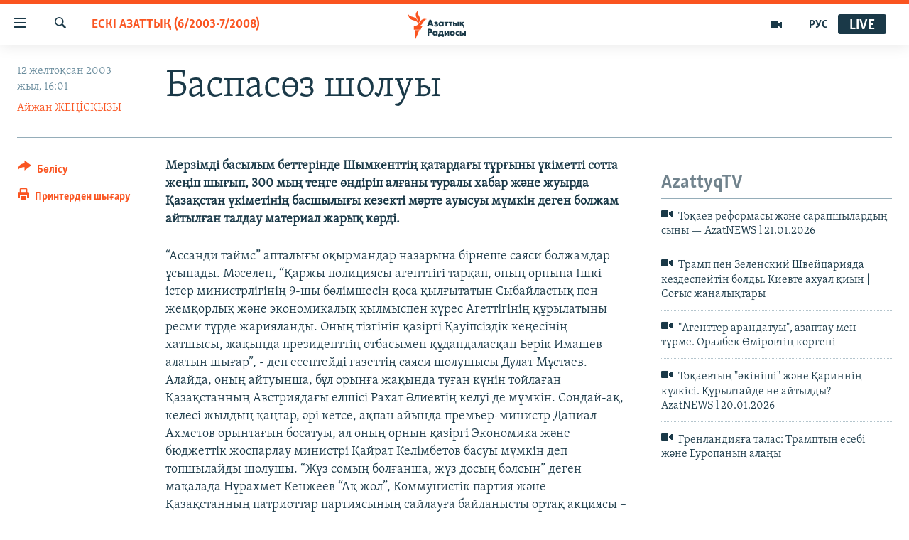

--- FILE ---
content_type: text/html; charset=utf-8
request_url: https://www.azattyq.org/a/1150476.html
body_size: 15777
content:

<!DOCTYPE html>
<html lang="kk" dir="ltr" class="no-js">
<head>
        <link rel="stylesheet" href="/Content/responsive/RFE/kk-KZ/RFE-kk-KZ.css?&amp;av=0.0.0.0&amp;cb=370">
<script src="https://tags.azattyq.org/rferl-pangea/prod/utag.sync.js"></script><script type='text/javascript' src='https://www.youtube.com/iframe_api' async></script>            <link rel="manifest" href="/manifest.json">
    <script type="text/javascript">
        //a general 'js' detection, must be on top level in <head>, due to CSS performance
        document.documentElement.className = "js";
        var cacheBuster = "370";
        var appBaseUrl = "/";
        var imgEnhancerBreakpoints = [0, 144, 256, 408, 650, 1023, 1597];
        var isLoggingEnabled = false;
        var isPreviewPage = false;
        var isLivePreviewPage = false;

        if (!isPreviewPage) {
            window.RFE = window.RFE || {};
            window.RFE.cacheEnabledByParam = window.location.href.indexOf('nocache=1') === -1;

            const url = new URL(window.location.href);
            const params = new URLSearchParams(url.search);

            // Remove the 'nocache' parameter
            params.delete('nocache');

            // Update the URL without the 'nocache' parameter
            url.search = params.toString();
            window.history.replaceState(null, '', url.toString());
        } else {
            window.addEventListener('load', function() {
                const links = window.document.links;
                for (let i = 0; i < links.length; i++) {
                    links[i].href = '#';
                    links[i].target = '_self';
                }
             })
        }

var pwaEnabled = true;        var swCacheDisabled;
    </script>
    <meta charset="utf-8" />

            <title>&#x411;&#x430;&#x441;&#x43F;&#x430;&#x441;&#x4E9;&#x437; &#x448;&#x43E;&#x43B;&#x443;&#x44B;</title>
            <meta name="description" content="&#x41C;&#x435;&#x440;&#x437;&#x456;&#x43C;&#x434;&#x456; &#x431;&#x430;&#x441;&#x44B;&#x43B;&#x44B;&#x43C; &#x431;&#x435;&#x442;&#x442;&#x435;&#x440;&#x456;&#x43D;&#x434;&#x435; &#x428;&#x44B;&#x43C;&#x43A;&#x435;&#x43D;&#x442;&#x442;&#x456;&#x4A3; &#x49B;&#x430;&#x442;&#x430;&#x440;&#x434;&#x430;&#x493;&#x44B; &#x442;&#x4B1;&#x440;&#x493;&#x44B;&#x43D;&#x44B; &#x4AF;&#x43A;&#x456;&#x43C;&#x435;&#x442;&#x442;&#x456; &#x441;&#x43E;&#x442;&#x442;&#x430; &#x436;&#x435;&#x4A3;&#x456;&#x43F; &#x448;&#x44B;&#x493;&#x44B;&#x43F;, 300 &#x43C;&#x44B;&#x4A3; &#x442;&#x435;&#x4A3;&#x433;&#x435; &#x4E9;&#x43D;&#x434;&#x456;&#x440;&#x456;&#x43F; &#x430;&#x43B;&#x493;&#x430;&#x43D;&#x44B; &#x442;&#x443;&#x440;&#x430;&#x43B;&#x44B; &#x445;&#x430;&#x431;&#x430;&#x440; &#x436;&#x4D9;&#x43D;&#x435; &#x436;&#x443;&#x44B;&#x440;&#x434;&#x430; &#x49A;&#x430;&#x437;&#x430;&#x49B;&#x441;&#x442;&#x430;&#x43D; &#x4AF;&#x43A;&#x456;&#x43C;&#x435;&#x442;&#x456;&#x43D;&#x456;&#x4A3; &#x431;&#x430;&#x441;&#x448;&#x44B;&#x43B;&#x44B;&#x493;&#x44B; &#x43A;&#x435;&#x437;&#x435;&#x43A;&#x442;&#x456; &#x43C;&#x4D9;&#x440;&#x442;&#x435; &#x430;&#x443;&#x44B;&#x441;&#x443;&#x44B; &#x43C;&#x4AF;&#x43C;&#x43A;&#x456;&#x43D; &#x434;&#x435;&#x433;&#x435;&#x43D; &#x431;&#x43E;&#x43B;&#x436;&#x430;&#x43C; &#x430;&#x439;&#x442;&#x44B;&#x43B;&#x493;&#x430;&#x43D; &#x442;&#x430;&#x43B;&#x434;&#x430;&#x443; &#x43C;&#x430;&#x442;&#x435;&#x440;&#x438;&#x430;&#x43B; &#x436;&#x430;&#x440;&#x44B;&#x49B; &#x43A;&#x4E9;&#x440;&#x434;&#x456;." />
                <meta name="keywords" content="ЖАЛПЫ АРХИВ, САЯСАТ, ЭКОНОМИКА, ӘЛЕУМЕТ, БАСПАСӨЗ ШОЛУЫ, ЕСКІ АЗАТТЫҚ (6/2003-7/2008), АДАМ ҚҰҚЫҚТАРЫ" />
    <meta name="viewport" content="width=device-width, initial-scale=1.0" />


    <meta http-equiv="X-UA-Compatible" content="IE=edge" />

<meta name="robots" content="max-image-preview:large"><meta property="fb:pages" content="205061959567731" /><meta name="yandex-verification" content="b4983b94636388c5" />

        <link href="https://www.azattyq.org/a/1150476.html" rel="canonical" />

        <meta name="apple-mobile-web-app-title" content="&#x410;&#x437;&#x430;&#x442; &#x415;&#x443;&#x440;&#x43E;&#x43F;&#x430; / &#x410;&#x437;&#x430;&#x442;&#x442;&#x44B;&#x49B; &#x440;&#x430;&#x434;&#x438;&#x43E;&#x441;&#x44B;" />
        <meta name="apple-mobile-web-app-status-bar-style" content="black" />
            <meta name="apple-itunes-app" content="app-id=475986784, app-argument=//1150476.ltr" />
<meta content="&#x411;&#x430;&#x441;&#x43F;&#x430;&#x441;&#x4E9;&#x437; &#x448;&#x43E;&#x43B;&#x443;&#x44B;" property="og:title"></meta>
<meta content="&#x41C;&#x435;&#x440;&#x437;&#x456;&#x43C;&#x434;&#x456; &#x431;&#x430;&#x441;&#x44B;&#x43B;&#x44B;&#x43C; &#x431;&#x435;&#x442;&#x442;&#x435;&#x440;&#x456;&#x43D;&#x434;&#x435; &#x428;&#x44B;&#x43C;&#x43A;&#x435;&#x43D;&#x442;&#x442;&#x456;&#x4A3; &#x49B;&#x430;&#x442;&#x430;&#x440;&#x434;&#x430;&#x493;&#x44B; &#x442;&#x4B1;&#x440;&#x493;&#x44B;&#x43D;&#x44B; &#x4AF;&#x43A;&#x456;&#x43C;&#x435;&#x442;&#x442;&#x456; &#x441;&#x43E;&#x442;&#x442;&#x430; &#x436;&#x435;&#x4A3;&#x456;&#x43F; &#x448;&#x44B;&#x493;&#x44B;&#x43F;, 300 &#x43C;&#x44B;&#x4A3; &#x442;&#x435;&#x4A3;&#x433;&#x435; &#x4E9;&#x43D;&#x434;&#x456;&#x440;&#x456;&#x43F; &#x430;&#x43B;&#x493;&#x430;&#x43D;&#x44B; &#x442;&#x443;&#x440;&#x430;&#x43B;&#x44B; &#x445;&#x430;&#x431;&#x430;&#x440; &#x436;&#x4D9;&#x43D;&#x435; &#x436;&#x443;&#x44B;&#x440;&#x434;&#x430; &#x49A;&#x430;&#x437;&#x430;&#x49B;&#x441;&#x442;&#x430;&#x43D; &#x4AF;&#x43A;&#x456;&#x43C;&#x435;&#x442;&#x456;&#x43D;&#x456;&#x4A3; &#x431;&#x430;&#x441;&#x448;&#x44B;&#x43B;&#x44B;&#x493;&#x44B; &#x43A;&#x435;&#x437;&#x435;&#x43A;&#x442;&#x456; &#x43C;&#x4D9;&#x440;&#x442;&#x435; &#x430;&#x443;&#x44B;&#x441;&#x443;&#x44B; &#x43C;&#x4AF;&#x43C;&#x43A;&#x456;&#x43D; &#x434;&#x435;&#x433;&#x435;&#x43D; &#x431;&#x43E;&#x43B;&#x436;&#x430;&#x43C; &#x430;&#x439;&#x442;&#x44B;&#x43B;&#x493;&#x430;&#x43D; &#x442;&#x430;&#x43B;&#x434;&#x430;&#x443; &#x43C;&#x430;&#x442;&#x435;&#x440;&#x438;&#x430;&#x43B; &#x436;&#x430;&#x440;&#x44B;&#x49B; &#x43A;&#x4E9;&#x440;&#x434;&#x456;." property="og:description"></meta>
<meta content="article" property="og:type"></meta>
<meta content="https://www.azattyq.org/a/1150476.html" property="og:url"></meta>
<meta content="&#x410;&#x437;&#x430;&#x442;&#x442;&#x44B;&#x49B; &#x440;&#x430;&#x434;&#x438;&#x43E;&#x441;&#x44B;" property="og:site_name"></meta>
<meta content="https://www.facebook.com/azattyq" property="article:publisher"></meta>
<meta content="https://www.azattyq.org/Content/responsive/RFE/kk-KZ/img/top_logo_news.png" property="og:image"></meta>
<meta content="1200" property="og:image:width"></meta>
<meta content="675" property="og:image:height"></meta>
<meta content="site logo" property="og:image:alt"></meta>
<meta content="203773769750398" property="fb:app_id"></meta>
<meta content="&#x410;&#x439;&#x436;&#x430;&#x43D; &#x416;&#x415;&#x4A2;&#x130;&#x421;&#x49A;&#x42B;&#x417;&#x42B;" name="Author"></meta>
<meta content="summary_large_image" name="twitter:card"></meta>
<meta content="@AzattyqRadiosy" name="twitter:site"></meta>
<meta content="https://www.azattyq.org/Content/responsive/RFE/kk-KZ/img/top_logo_news.png" name="twitter:image"></meta>
<meta content="&#x411;&#x430;&#x441;&#x43F;&#x430;&#x441;&#x4E9;&#x437; &#x448;&#x43E;&#x43B;&#x443;&#x44B;" name="twitter:title"></meta>
<meta content="&#x41C;&#x435;&#x440;&#x437;&#x456;&#x43C;&#x434;&#x456; &#x431;&#x430;&#x441;&#x44B;&#x43B;&#x44B;&#x43C; &#x431;&#x435;&#x442;&#x442;&#x435;&#x440;&#x456;&#x43D;&#x434;&#x435; &#x428;&#x44B;&#x43C;&#x43A;&#x435;&#x43D;&#x442;&#x442;&#x456;&#x4A3; &#x49B;&#x430;&#x442;&#x430;&#x440;&#x434;&#x430;&#x493;&#x44B; &#x442;&#x4B1;&#x440;&#x493;&#x44B;&#x43D;&#x44B; &#x4AF;&#x43A;&#x456;&#x43C;&#x435;&#x442;&#x442;&#x456; &#x441;&#x43E;&#x442;&#x442;&#x430; &#x436;&#x435;&#x4A3;&#x456;&#x43F; &#x448;&#x44B;&#x493;&#x44B;&#x43F;, 300 &#x43C;&#x44B;&#x4A3; &#x442;&#x435;&#x4A3;&#x433;&#x435; &#x4E9;&#x43D;&#x434;&#x456;&#x440;&#x456;&#x43F; &#x430;&#x43B;&#x493;&#x430;&#x43D;&#x44B; &#x442;&#x443;&#x440;&#x430;&#x43B;&#x44B; &#x445;&#x430;&#x431;&#x430;&#x440; &#x436;&#x4D9;&#x43D;&#x435; &#x436;&#x443;&#x44B;&#x440;&#x434;&#x430; &#x49A;&#x430;&#x437;&#x430;&#x49B;&#x441;&#x442;&#x430;&#x43D; &#x4AF;&#x43A;&#x456;&#x43C;&#x435;&#x442;&#x456;&#x43D;&#x456;&#x4A3; &#x431;&#x430;&#x441;&#x448;&#x44B;&#x43B;&#x44B;&#x493;&#x44B; &#x43A;&#x435;&#x437;&#x435;&#x43A;&#x442;&#x456; &#x43C;&#x4D9;&#x440;&#x442;&#x435; &#x430;&#x443;&#x44B;&#x441;&#x443;&#x44B; &#x43C;&#x4AF;&#x43C;&#x43A;&#x456;&#x43D; &#x434;&#x435;&#x433;&#x435;&#x43D; &#x431;&#x43E;&#x43B;&#x436;&#x430;&#x43C; &#x430;&#x439;&#x442;&#x44B;&#x43B;&#x493;&#x430;&#x43D; &#x442;&#x430;&#x43B;&#x434;&#x430;&#x443; &#x43C;&#x430;&#x442;&#x435;&#x440;&#x438;&#x430;&#x43B; &#x436;&#x430;&#x440;&#x44B;&#x49B; &#x43A;&#x4E9;&#x440;&#x434;&#x456;." name="twitter:description"></meta>
                    <link rel="amphtml" href="https://www.azattyq.org/amp/1150476.html" />
<script type="application/ld+json">{"articleSection":"ЕСКІ АЗАТТЫҚ (6/2003-7/2008)","isAccessibleForFree":true,"headline":"Баспасөз шолуы","inLanguage":"kk-KZ","keywords":"ЖАЛПЫ АРХИВ, САЯСАТ, ЭКОНОМИКА, ӘЛЕУМЕТ, БАСПАСӨЗ ШОЛУЫ, ЕСКІ АЗАТТЫҚ (6/2003-7/2008), АДАМ ҚҰҚЫҚТАРЫ","author":{"@type":"Person","url":"https://www.azattyq.org/author/айжан-жеңİсқызы/yyupt","description":"","image":{"@type":"ImageObject"},"name":"Айжан ЖЕҢİСҚЫЗЫ"},"datePublished":"2003-12-12 11:01:00Z","dateModified":"2011-04-05 11:53:15Z","publisher":{"logo":{"width":512,"height":220,"@type":"ImageObject","url":"https://www.azattyq.org/Content/responsive/RFE/kk-KZ/img/logo.png"},"@type":"NewsMediaOrganization","url":"https://www.azattyq.org","sameAs":["https://facebook.com/azattyq","https://twitter.com/AzattyqRadiosy","https://www.youtube.com/user/AzattyqRadio","https://www.instagram.com/azattyq/","https://t.me/azattyq"],"name":"Азат Еуропа / Азаттық Радиосы","alternateName":""},"@context":"https://schema.org","@type":"NewsArticle","mainEntityOfPage":"https://www.azattyq.org/a/1150476.html","url":"https://www.azattyq.org/a/1150476.html","description":"Мерзімді басылым беттерінде Шымкенттің қатардағы тұрғыны үкіметті сотта жеңіп шығып, 300 мың теңге өндіріп алғаны туралы хабар және жуырда Қазақстан үкіметінің басшылығы кезекті мәрте ауысуы мүмкін деген болжам айтылған талдау материал жарық көрді.","image":{"width":1080,"height":608,"@type":"ImageObject","url":"https://gdb.rferl.org/00000000-0000-0000-0000-000000000000_w1080_h608.gif"},"name":"Баспасөз шолуы"}</script>
    <script src="/Scripts/responsive/infographics.bundle.min.js?&amp;av=0.0.0.0&amp;cb=370"></script>
        <script src="/Scripts/responsive/dollardom.min.js?&amp;av=0.0.0.0&amp;cb=370"></script>
        <script src="/Scripts/responsive/modules/commons.js?&amp;av=0.0.0.0&amp;cb=370"></script>
        <script src="/Scripts/responsive/modules/app_code.js?&amp;av=0.0.0.0&amp;cb=370"></script>

        <link rel="icon" type="image/svg+xml" href="/Content/responsive/RFE/img/webApp/favicon.svg" />
        <link rel="alternate icon" href="/Content/responsive/RFE/img/webApp/favicon.ico" />
            <link rel="mask-icon" color="#ea6903" href="/Content/responsive/RFE/img/webApp/favicon_safari.svg" />
        <link rel="apple-touch-icon" sizes="152x152" href="/Content/responsive/RFE/img/webApp/ico-152x152.png" />
        <link rel="apple-touch-icon" sizes="144x144" href="/Content/responsive/RFE/img/webApp/ico-144x144.png" />
        <link rel="apple-touch-icon" sizes="114x114" href="/Content/responsive/RFE/img/webApp/ico-114x114.png" />
        <link rel="apple-touch-icon" sizes="72x72" href="/Content/responsive/RFE/img/webApp/ico-72x72.png" />
        <link rel="apple-touch-icon-precomposed" href="/Content/responsive/RFE/img/webApp/ico-57x57.png" />
        <link rel="icon" sizes="192x192" href="/Content/responsive/RFE/img/webApp/ico-192x192.png" />
        <link rel="icon" sizes="128x128" href="/Content/responsive/RFE/img/webApp/ico-128x128.png" />
        <meta name="msapplication-TileColor" content="#ffffff" />
        <meta name="msapplication-TileImage" content="/Content/responsive/RFE/img/webApp/ico-144x144.png" />
                <link rel="preload" href="/Content/responsive/fonts/Skolar-Lt_Cyrl_v2.4.woff" type="font/woff" as="font" crossorigin="anonymous" />
    <link rel="alternate" type="application/rss+xml" title="RFE/RL - Top Stories [RSS]" href="/api/" />
    <link rel="sitemap" type="application/rss+xml" href="/sitemap.xml" />
    
    



</head>
<body class=" nav-no-loaded cc_theme pg-article print-lay-article js-category-to-nav nojs-images ">
        <script type="text/javascript" >
            var analyticsData = {url:"https://www.azattyq.org/a/1150476.html",property_id:"417",article_uid:"1150476",page_title:"Баспасөз шолуы",page_type:"article",content_type:"article",subcontent_type:"article",last_modified:"2011-04-05 11:53:15Z",pub_datetime:"2003-12-12 11:01:00Z",pub_year:"2003",pub_month:"12",pub_day:"12",pub_hour:"11",pub_weekday:"Friday",section:"ескі азаттық (6/2003-7/2008)",english_section:"old_azattyq",byline:"Айжан ЖЕҢİСҚЫЗЫ",categories:"archive,kz-politics,kz-economics,kz-society,kz-press_reviews,old_azattyq,human_rights",domain:"www.azattyq.org",language:"Kazakh",language_service:"RFERL Kazakh",platform:"web",copied:"no",copied_article:"",copied_title:"",runs_js:"Yes",cms_release:"8.44.0.0.370",enviro_type:"prod",slug:"",entity:"RFE",short_language_service:"KAZ",platform_short:"W",page_name:"Баспасөз шолуы"};
        </script>
<noscript><iframe src="https://www.googletagmanager.com/ns.html?id=GTM-WXZBPZ" height="0" width="0" style="display:none;visibility:hidden"></iframe></noscript>        <script type="text/javascript" data-cookiecategory="analytics">
            var gtmEventObject = Object.assign({}, analyticsData, {event: 'page_meta_ready'});window.dataLayer = window.dataLayer || [];window.dataLayer.push(gtmEventObject);
            if (top.location === self.location) { //if not inside of an IFrame
                 var renderGtm = "true";
                 if (renderGtm === "true") {
            (function(w,d,s,l,i){w[l]=w[l]||[];w[l].push({'gtm.start':new Date().getTime(),event:'gtm.js'});var f=d.getElementsByTagName(s)[0],j=d.createElement(s),dl=l!='dataLayer'?'&l='+l:'';j.async=true;j.src='//www.googletagmanager.com/gtm.js?id='+i+dl;f.parentNode.insertBefore(j,f);})(window,document,'script','dataLayer','GTM-WXZBPZ');
                 }
            }
        </script>
        <!--Analytics tag js version start-->
            <script type="text/javascript" data-cookiecategory="analytics">
                var utag_data = Object.assign({}, analyticsData, {});
if(typeof(TealiumTagFrom)==='function' && typeof(TealiumTagSearchKeyword)==='function') {
var utag_from=TealiumTagFrom();var utag_searchKeyword=TealiumTagSearchKeyword();
if(utag_searchKeyword!=null && utag_searchKeyword!=='' && utag_data["search_keyword"]==null) utag_data["search_keyword"]=utag_searchKeyword;if(utag_from!=null && utag_from!=='') utag_data["from"]=TealiumTagFrom();}
                if(window.top!== window.self&&utag_data.page_type==="snippet"){utag_data.page_type = 'iframe';}
                try{if(window.top!==window.self&&window.self.location.hostname===window.top.location.hostname){utag_data.platform = 'self-embed';utag_data.platform_short = 'se';}}catch(e){if(window.top!==window.self&&window.self.location.search.includes("platformType=self-embed")){utag_data.platform = 'cross-promo';utag_data.platform_short = 'cp';}}
                (function(a,b,c,d){    a="https://tags.azattyq.org/rferl-pangea/prod/utag.js";    b=document;c="script";d=b.createElement(c);d.src=a;d.type="text/java"+c;d.async=true;    a=b.getElementsByTagName(c)[0];a.parentNode.insertBefore(d,a);    })();
            </script>
        <!--Analytics tag js version end-->
<!-- Analytics tag management NoScript -->
<noscript>
<img style="position: absolute; border: none;" src="https://ssc.azattyq.org/b/ss/bbgprod,bbgentityrferl/1/G.4--NS/1649010107?pageName=rfe%3akaz%3aw%3aarticle%3a%d0%91%d0%b0%d1%81%d0%bf%d0%b0%d1%81%d3%a9%d0%b7%20%d1%88%d0%be%d0%bb%d1%83%d1%8b&amp;c6=%d0%91%d0%b0%d1%81%d0%bf%d0%b0%d1%81%d3%a9%d0%b7%20%d1%88%d0%be%d0%bb%d1%83%d1%8b&amp;v36=8.44.0.0.370&amp;v6=D=c6&amp;g=https%3a%2f%2fwww.azattyq.org%2fa%2f1150476.html&amp;c1=D=g&amp;v1=D=g&amp;events=event1,event52&amp;c16=rferl%20kazakh&amp;v16=D=c16&amp;c5=old_azattyq&amp;v5=D=c5&amp;ch=%d0%95%d0%a1%d0%9a%d0%86%20%d0%90%d0%97%d0%90%d0%a2%d0%a2%d0%ab%d2%9a%20%286%2f2003-7%2f2008%29&amp;c15=kazakh&amp;v15=D=c15&amp;c4=article&amp;v4=D=c4&amp;c14=1150476&amp;v14=D=c14&amp;v20=no&amp;c17=web&amp;v17=D=c17&amp;mcorgid=518abc7455e462b97f000101%40adobeorg&amp;server=www.azattyq.org&amp;pageType=D=c4&amp;ns=bbg&amp;v29=D=server&amp;v25=rfe&amp;v30=417&amp;v105=D=User-Agent " alt="analytics" width="1" height="1" /></noscript>
<!-- End of Analytics tag management NoScript -->


        <!--*** Accessibility links - For ScreenReaders only ***-->
        <section>
            <div class="sr-only">
                <h2>Accessibility links</h2>
                <ul>
                    <li><a href="#content" data-disable-smooth-scroll="1">Skip to main content</a></li>
                    <li><a href="#navigation" data-disable-smooth-scroll="1">Skip to main Navigation</a></li>
                    <li><a href="#txtHeaderSearch" data-disable-smooth-scroll="1">Skip to Search</a></li>
                </ul>
            </div>
        </section>
    




<div dir="ltr">
    <div id="page">
            <aside>

<div class="c-lightbox overlay-modal">
    <div class="c-lightbox__intro">
        <h2 class="c-lightbox__intro-title"></h2>
        <button class="btn btn--rounded c-lightbox__btn c-lightbox__intro-next" title="&#x41A;&#x435;&#x43B;&#x435;&#x441;&#x456;">
            <span class="ico ico--rounded ico-chevron-forward"></span>
            <span class="sr-only">&#x41A;&#x435;&#x43B;&#x435;&#x441;&#x456;</span>
        </button>
    </div>
    <div class="c-lightbox__nav">
        <button class="btn btn--rounded c-lightbox__btn c-lightbox__btn--close" title="&#x416;&#x430;&#x431;&#x443;">
            <span class="ico ico--rounded ico-close"></span>
            <span class="sr-only">&#x416;&#x430;&#x431;&#x443;</span>
        </button>
        <button class="btn btn--rounded c-lightbox__btn c-lightbox__btn--prev" title="&#x411;&#x4B1;&#x493;&#x430;&#x43D; &#x434;&#x435;&#x439;&#x456;&#x43D;&#x433;&#x456;">
            <span class="ico ico--rounded ico-chevron-backward"></span>
            <span class="sr-only">&#x411;&#x4B1;&#x493;&#x430;&#x43D; &#x434;&#x435;&#x439;&#x456;&#x43D;&#x433;&#x456;</span>
        </button>
        <button class="btn btn--rounded c-lightbox__btn c-lightbox__btn--next" title="&#x41A;&#x435;&#x43B;&#x435;&#x441;&#x456;">
            <span class="ico ico--rounded ico-chevron-forward"></span>
            <span class="sr-only">&#x41A;&#x435;&#x43B;&#x435;&#x441;&#x456;</span>
        </button>
    </div>
    <div class="c-lightbox__content-wrap">
        <figure class="c-lightbox__content">
            <span class="c-spinner c-spinner--lightbox">
                <img src="/Content/responsive/img/player-spinner.png"
                     alt="please wait"
                     title="please wait" />
            </span>
            <div class="c-lightbox__img">
                <div class="thumb">
                    <img src="" alt="" />
                </div>
            </div>
            <figcaption>
                <div class="c-lightbox__info c-lightbox__info--foot">
                    <span class="c-lightbox__counter"></span>
                    <span class="caption c-lightbox__caption"></span>
                </div>
            </figcaption>
        </figure>
    </div>
    <div class="hidden">
        <div class="content-advisory__box content-advisory__box--lightbox">
            <span class="content-advisory__box-text">&#x415;&#x441;&#x43A;&#x435;&#x440;&#x442;&#x443;! &#x421;&#x443;&#x440;&#x435;&#x442;&#x442;&#x435;&#x440;&#x434;&#x435; &#x49B;&#x430;&#x43D; &#x436;&#x4D9;&#x43D;&#x435; &#x431;&#x430;&#x441;&#x49B;&#x430; &#x434;&#x430; &#x437;&#x43E;&#x440;&#x43B;&#x44B;&#x49B; &#x431;&#x435;&#x43B;&#x433;&#x456;&#x43B;&#x435;&#x440;&#x456; &#x431;&#x430;&#x440;.</span>
            <button class="btn btn--transparent content-advisory__box-btn m-t-md" value="text" type="button">
                <span class="btn__text">
                    &#x41A;&#x4E9;&#x440;&#x443;
                </span>
            </button>
        </div>
    </div>
</div>

<div class="print-dialogue">
    <div class="container">
        <h3 class="print-dialogue__title section-head">&#x411;&#x430;&#x441;&#x44B;&#x43F; &#x448;&#x44B;&#x493;&#x430;&#x440;&#x443;</h3>
        <div class="print-dialogue__opts">
            <ul class="print-dialogue__opt-group">
                <li class="form__group form__group--checkbox">
                    <input class="form__check " id="checkboxImages" name="checkboxImages" type="checkbox" checked="checked" />
                    <label for="checkboxImages" class="form__label m-t-md">&#x421;&#x443;&#x440;&#x435;&#x442;&#x442;&#x435;&#x440;&#x43C;&#x435;&#x43D;</label>
                </li>
                <li class="form__group form__group--checkbox">
                    <input class="form__check " id="checkboxMultimedia" name="checkboxMultimedia" type="checkbox" checked="checked" />
                    <label for="checkboxMultimedia" class="form__label m-t-md">&#x41C;&#x443;&#x43B;&#x44C;&#x442;&#x438;&#x43C;&#x435;&#x434;&#x438;&#x430;</label>
                </li>
            </ul>
            <ul class="print-dialogue__opt-group">
                <li class="form__group form__group--checkbox">
                    <input class="form__check " id="checkboxEmbedded" name="checkboxEmbedded" type="checkbox" checked="checked" />
                    <label for="checkboxEmbedded" class="form__label m-t-md">&#x42D;&#x43C;&#x431;&#x435;&#x434;-&#x43A;&#x43E;&#x434;&#x44B; &#x431;&#x430;&#x440; &#x43A;&#x43E;&#x43D;&#x442;&#x435;&#x43D;&#x442;</label>
                </li>
                <li class="hidden">
                    <input class="form__check " id="checkboxComments" name="checkboxComments" type="checkbox" />
                    <label for="checkboxComments" class="form__label m-t-md">&#x41F;&#x456;&#x43A;&#x456;&#x440;&#x43B;&#x435;&#x440;</label>
                </li>
            </ul>
        </div>
        <div class="print-dialogue__buttons">
            <button class="btn  btn--secondary close-button" type="button" title="&#x411;&#x43E;&#x43B;&#x434;&#x44B;&#x440;&#x43C;&#x430;&#x443;">
                <span class="btn__text ">&#x411;&#x43E;&#x43B;&#x434;&#x44B;&#x440;&#x43C;&#x430;&#x443;</span>
            </button>
            <button class="btn  btn-cust-print m-l-sm" type="button" title="&#x41F;&#x440;&#x438;&#x43D;&#x442;&#x435;&#x440;&#x434;&#x435;&#x43D; &#x448;&#x44B;&#x493;&#x430;&#x440;&#x443;">
                <span class="btn__text ">&#x41F;&#x440;&#x438;&#x43D;&#x442;&#x435;&#x440;&#x434;&#x435;&#x43D; &#x448;&#x44B;&#x493;&#x430;&#x440;&#x443;</span>
            </button>
        </div>
    </div>
</div>                
<div class="ctc-message pos-fix">
    <div class="ctc-message__inner">&#x421;&#x456;&#x43B;&#x442;&#x435;&#x43C;&#x435; &#x43A;&#x4E9;&#x448;&#x456;&#x440;&#x456;&#x43B;&#x434;&#x456;</div>
</div>
            </aside>

<div class="hdr-20 hdr-20--big">
    <div class="hdr-20__inner">
        <div class="hdr-20__max pos-rel">
            <div class="hdr-20__side hdr-20__side--primary d-flex">
                <label data-for="main-menu-ctrl" data-switcher-trigger="true" data-switch-target="main-menu-ctrl" class="burger hdr-trigger pos-rel trans-trigger" data-trans-evt="click" data-trans-id="menu">
                    <span class="ico ico-close hdr-trigger__ico hdr-trigger__ico--close burger__ico burger__ico--close"></span>
                    <span class="ico ico-menu hdr-trigger__ico hdr-trigger__ico--open burger__ico burger__ico--open"></span>
                </label>
                <div class="menu-pnl pos-fix trans-target" data-switch-target="main-menu-ctrl" data-trans-id="menu">
                    <div class="menu-pnl__inner">
                        <nav class="main-nav menu-pnl__item menu-pnl__item--first">
                            <ul class="main-nav__list accordeon" data-analytics-tales="false" data-promo-name="link" data-location-name="nav,secnav">
                                

        <li class="main-nav__item">
            <a class="main-nav__item-name main-nav__item-name--link" href="/z/330" title="&#x416;&#x430;&#x4A3;&#x430;&#x43B;&#x44B;&#x49B;&#x442;&#x430;&#x440;" data-item-name="news" >&#x416;&#x430;&#x4A3;&#x430;&#x43B;&#x44B;&#x49B;&#x442;&#x430;&#x440;</a>
        </li>

        <li class="main-nav__item">
            <a class="main-nav__item-name main-nav__item-name--link" href="/p/7018.html" title="&#x421;&#x430;&#x44F;&#x441;&#x430;&#x442;" data-item-name="politics" >&#x421;&#x430;&#x44F;&#x441;&#x430;&#x442;</a>
        </li>

        <li class="main-nav__item">
            <a class="main-nav__item-name main-nav__item-name--link" href="/p/7019.html" title="AzattyqTV" data-item-name="azattyqtv" >AzattyqTV</a>
        </li>

        <li class="main-nav__item">
            <a class="main-nav__item-name main-nav__item-name--link" href="/p/8433.html" title="&#x49A;&#x430;&#x4A3;&#x442;&#x430;&#x440; &#x43E;&#x49B;&#x438;&#x493;&#x430;&#x441;&#x44B;" data-item-name="kazakgstan-unrest" >&#x49A;&#x430;&#x4A3;&#x442;&#x430;&#x440; &#x43E;&#x49B;&#x438;&#x493;&#x430;&#x441;&#x44B;</a>
        </li>

        <li class="main-nav__item">
            <a class="main-nav__item-name main-nav__item-name--link" href="/p/7009.html" title="&#x410;&#x434;&#x430;&#x43C; &#x49B;&#x4B1;&#x49B;&#x44B;&#x49B;&#x442;&#x430;&#x440;&#x44B;" data-item-name="human-rights" >&#x410;&#x434;&#x430;&#x43C; &#x49B;&#x4B1;&#x49B;&#x44B;&#x49B;&#x442;&#x430;&#x440;&#x44B;</a>
        </li>

        <li class="main-nav__item">
            <a class="main-nav__item-name main-nav__item-name--link" href="/p/7028.html" title="&#x4D8;&#x43B;&#x435;&#x443;&#x43C;&#x435;&#x442;" data-item-name="society" >&#x4D8;&#x43B;&#x435;&#x443;&#x43C;&#x435;&#x442;</a>
        </li>

        <li class="main-nav__item">
            <a class="main-nav__item-name main-nav__item-name--link" href="/p/7020.html" title="&#x4D8;&#x43B;&#x435;&#x43C;" data-item-name="world-news" >&#x4D8;&#x43B;&#x435;&#x43C;</a>
        </li>

        <li class="main-nav__item">
            <a class="main-nav__item-name main-nav__item-name--link" href="/p/7262.html" title="&#x410;&#x440;&#x43D;&#x430;&#x439;&#x44B; &#x436;&#x43E;&#x431;&#x430;&#x43B;&#x430;&#x440;" data-item-name="special-projects" >&#x410;&#x440;&#x43D;&#x430;&#x439;&#x44B; &#x436;&#x43E;&#x431;&#x430;&#x43B;&#x430;&#x440;</a>
        </li>



                            </ul>
                        </nav>
                        

<div class="menu-pnl__item">
        <a href="https://rus.azattyq.org" class="menu-pnl__item-link" alt="&#x420;&#x443;&#x441;&#x441;&#x43A;&#x438;&#x439;">&#x420;&#x443;&#x441;&#x441;&#x43A;&#x438;&#x439;</a>
</div>


                        
                            <div class="menu-pnl__item menu-pnl__item--social">
                                    <h5 class="menu-pnl__sub-head">&#x416;&#x430;&#x437;&#x44B;&#x43B;&#x44B;&#x4A3;&#x44B;&#x437;</h5>

        <a href="https://facebook.com/azattyq" title="Facebook &#x43F;&#x430;&#x440;&#x430;&#x493;&#x44B;&#x43C;&#x44B;&#x437;" data-analytics-text="follow_on_facebook" class="btn btn--rounded btn--social-inverted menu-pnl__btn js-social-btn btn-facebook"  target="_blank" rel="noopener">
            <span class="ico ico-facebook-alt ico--rounded"></span>
        </a>


        <a href="https://www.youtube.com/user/AzattyqRadio" title="YouTube &#x43F;&#x430;&#x440;&#x430;&#x493;&#x44B;&#x43C;&#x44B;&#x437;" data-analytics-text="follow_on_youtube" class="btn btn--rounded btn--social-inverted menu-pnl__btn js-social-btn btn-youtube"  target="_blank" rel="noopener">
            <span class="ico ico-youtube ico--rounded"></span>
        </a>


        <a href="https://twitter.com/AzattyqRadiosy" title="Twitter &#x43F;&#x430;&#x440;&#x430;&#x493;&#x44B;&#x43C;&#x44B;&#x437;" data-analytics-text="follow_on_twitter" class="btn btn--rounded btn--social-inverted menu-pnl__btn js-social-btn btn-twitter"  target="_blank" rel="noopener">
            <span class="ico ico-twitter ico--rounded"></span>
        </a>


        <a href="https://www.instagram.com/azattyq/" title="Instagram &#x43F;&#x430;&#x440;&#x430;&#x493;&#x44B;&#x43C;&#x44B;&#x437;" data-analytics-text="follow_on_instagram" class="btn btn--rounded btn--social-inverted menu-pnl__btn js-social-btn btn-instagram"  target="_blank" rel="noopener">
            <span class="ico ico-instagram ico--rounded"></span>
        </a>


        <a href="https://t.me/azattyq" title="Follow us on Telegram" data-analytics-text="follow_on_telegram" class="btn btn--rounded btn--social-inverted menu-pnl__btn js-social-btn btn-telegram"  target="_blank" rel="noopener">
            <span class="ico ico-telegram ico--rounded"></span>
        </a>

                            </div>
                            <div class="menu-pnl__item">
                                <a href="/navigation/allsites" class="menu-pnl__item-link">
                                    <span class="ico ico-languages "></span>
                                    &#x411;&#x430;&#x441;&#x49B;&#x430; &#x442;&#x456;&#x43B;&#x434;&#x435;&#x440;&#x434;&#x435;
                                </a>
                            </div>
                    </div>
                </div>
                <label data-for="top-search-ctrl" data-switcher-trigger="true" data-switch-target="top-search-ctrl" class="top-srch-trigger hdr-trigger">
                    <span class="ico ico-close hdr-trigger__ico hdr-trigger__ico--close top-srch-trigger__ico top-srch-trigger__ico--close"></span>
                    <span class="ico ico-search hdr-trigger__ico hdr-trigger__ico--open top-srch-trigger__ico top-srch-trigger__ico--open"></span>
                </label>
                <div class="srch-top srch-top--in-header" data-switch-target="top-search-ctrl">
                    <div class="container">
                        
<form action="/s" class="srch-top__form srch-top__form--in-header" id="form-topSearchHeader" method="get" role="search">    <label for="txtHeaderSearch" class="sr-only">&#x130;&#x437;&#x434;&#x435;&#x443;</label>
    <input type="text" id="txtHeaderSearch" name="k" placeholder="...&#x456;&#x437;&#x434;&#x435;&#x443;" accesskey="s" value="" class="srch-top__input analyticstag-event" onkeydown="if (event.keyCode === 13) { FireAnalyticsTagEventOnSearch('search', $dom.get('#txtHeaderSearch')[0].value) }" />
    <button title="&#x130;&#x437;&#x434;&#x435;&#x443;" type="submit" class="btn btn--top-srch analyticstag-event" onclick="FireAnalyticsTagEventOnSearch('search', $dom.get('#txtHeaderSearch')[0].value) ">
        <span class="ico ico-search"></span>
    </button>
</form>
                    </div>
                </div>
                <a href="/" class="main-logo-link">
                    <img src="/Content/responsive/RFE/kk-KZ/img/logo-compact.svg" class="main-logo main-logo--comp" alt="site logo">
                        <img src="/Content/responsive/RFE/kk-KZ/img/logo.svg" class="main-logo main-logo--big" alt="site logo">
                </a>
            </div>
            <div class="hdr-20__side hdr-20__side--secondary d-flex">
                

    <a href="https://rus.azattyq.org" title="&#x420;&#x423;&#x421;" class="hdr-20__secondary-item hdr-20__secondary-item--lang" data-item-name="satellite">
        
&#x420;&#x423;&#x421;
    </a>

    <a href="/p/7019.html" title="AzattyqTV" class="hdr-20__secondary-item" data-item-name="video">
        
    <span class="ico ico-video hdr-20__secondary-icon"></span>

    </a>

    <a href="/s" title="&#x130;&#x437;&#x434;&#x435;&#x443;" class="hdr-20__secondary-item hdr-20__secondary-item--search" data-item-name="search">
        
    <span class="ico ico-search hdr-20__secondary-icon hdr-20__secondary-icon--search"></span>

    </a>



                

<div class="hdr-20__secondary-item live-b-drop">
    <div class="live-b-drop__off">
        <a href="/live" class="live-b-drop__link" title="Live" data-item-name="live">
            <span class="badge badge--live-btn badge--live-btn-off">
                Live
            </span>
        </a>
    </div>
    <div class="live-b-drop__on hidden">
        <label data-for="live-ctrl" data-switcher-trigger="true" data-switch-target="live-ctrl" class="live-b-drop__label pos-rel">
            <span class="badge badge--live badge--live-btn">
                Live
            </span>
            <span class="ico ico-close live-b-drop__label-ico live-b-drop__label-ico--close"></span>
        </label>
        <div class="live-b-drop__panel" id="targetLivePanelDiv" data-switch-target="live-ctrl"></div>
    </div>
</div>


                <div class="srch-bottom">
                    
<form action="/s" class="srch-bottom__form d-flex" id="form-bottomSearch" method="get" role="search">    <label for="txtSearch" class="sr-only">&#x130;&#x437;&#x434;&#x435;&#x443;</label>
    <input type="search" id="txtSearch" name="k" placeholder="...&#x456;&#x437;&#x434;&#x435;&#x443;" accesskey="s" value="" class="srch-bottom__input analyticstag-event" onkeydown="if (event.keyCode === 13) { FireAnalyticsTagEventOnSearch('search', $dom.get('#txtSearch')[0].value) }" />
    <button title="&#x130;&#x437;&#x434;&#x435;&#x443;" type="submit" class="btn btn--bottom-srch analyticstag-event" onclick="FireAnalyticsTagEventOnSearch('search', $dom.get('#txtSearch')[0].value) ">
        <span class="ico ico-search"></span>
    </button>
</form>
                </div>
            </div>
            <img src="/Content/responsive/RFE/kk-KZ/img/logo-print.gif" class="logo-print" alt="site logo">
            <img src="/Content/responsive/RFE/kk-KZ/img/logo-print_color.png" class="logo-print logo-print--color" alt="site logo">
        </div>
    </div>
</div>
    <script>
        if (document.body.className.indexOf('pg-home') > -1) {
            var nav2In = document.querySelector('.hdr-20__inner');
            var nav2Sec = document.querySelector('.hdr-20__side--secondary');
            var secStyle = window.getComputedStyle(nav2Sec);
            if (nav2In && window.pageYOffset < 150 && secStyle['position'] !== 'fixed') {
                nav2In.classList.add('hdr-20__inner--big')
            }
        }
    </script>



<div class="c-hlights c-hlights--breaking c-hlights--no-item" data-hlight-display="mobile,desktop">
    <div class="c-hlights__wrap container p-0">
        <div class="c-hlights__nav">
            <a role="button" href="#" title="&#x411;&#x4B1;&#x493;&#x430;&#x43D; &#x434;&#x435;&#x439;&#x456;&#x43D;&#x433;&#x456;">
                <span class="ico ico-chevron-backward m-0"></span>
                <span class="sr-only">&#x411;&#x4B1;&#x493;&#x430;&#x43D; &#x434;&#x435;&#x439;&#x456;&#x43D;&#x433;&#x456;</span>
            </a>
            <a role="button" href="#" title="&#x41A;&#x435;&#x43B;&#x435;&#x441;&#x456;">
                <span class="ico ico-chevron-forward m-0"></span>
                <span class="sr-only">&#x41A;&#x435;&#x43B;&#x435;&#x441;&#x456;</span>
            </a>
        </div>
        <span class="c-hlights__label">
            <span class="">&#x428;&#x4B1;&#x493;&#x44B;&#x43B; &#x445;&#x430;&#x431;&#x430;&#x440;:</span>
            <span class="switcher-trigger">
                <label data-for="more-less-1" data-switcher-trigger="true" class="switcher-trigger__label switcher-trigger__label--more p-b-0" title="&#x422;&#x4AF;&#x433;&#x435;&#x43B; &#x43E;&#x49B;&#x44B;&#x4A3;&#x44B;&#x437;">
                    <span class="ico ico-chevron-down"></span>
                </label>
                <label data-for="more-less-1" data-switcher-trigger="true" class="switcher-trigger__label switcher-trigger__label--less p-b-0" title="&#x49A;&#x44B;&#x441;&#x49B;&#x430;&#x440;&#x442;&#x443;">
                    <span class="ico ico-chevron-up"></span>
                </label>
            </span>
        </span>
        <ul class="c-hlights__items switcher-target" data-switch-target="more-less-1">
            
        </ul>
    </div>
</div>


        <div id="content">
            

    <main class="container">

    <div class="hdr-container">
        <div class="row">
            <div class="col-category col-xs-12 col-md-2 pull-left">


<div class="category js-category">
<a class="" href="/z/3743">&#x415;&#x421;&#x41A;&#x406; &#x410;&#x417;&#x410;&#x422;&#x422;&#x42B;&#x49A; (6/2003-7/2008)</a></div></div>
<div class="col-title col-xs-12 col-md-10 pull-right">

    <h1 class="title pg-title">
        &#x411;&#x430;&#x441;&#x43F;&#x430;&#x441;&#x4E9;&#x437; &#x448;&#x43E;&#x43B;&#x443;&#x44B;
    </h1>
</div>
<div class="col-publishing-details col-xs-12 col-sm-12 col-md-2 pull-left">

<div class="publishing-details ">
        <div class="published">
            <span class="date" >
                    <time pubdate="pubdate" datetime="2003-12-12T16:01:00&#x2B;05:00">
                        12 &#x436;&#x435;&#x43B;&#x442;&#x43E;&#x49B;&#x441;&#x430;&#x43D; 2003 &#x436;&#x44B;&#x43B;, 16:01
                    </time>
            </span>
        </div>
            <div class="links">
                <ul class="links__list links__list--column">
                        <li class="links__item">
            <a class="links__item-link" href="/author/&#x430;&#x439;&#x436;&#x430;&#x43D;-&#x436;&#x435;&#x4A3;&#x130;&#x441;&#x49B;&#x44B;&#x437;&#x44B;/yyupt"  title="&#x410;&#x439;&#x436;&#x430;&#x43D; &#x416;&#x415;&#x4A2;&#x130;&#x421;&#x49A;&#x42B;&#x417;&#x42B;">&#x410;&#x439;&#x436;&#x430;&#x43D; &#x416;&#x415;&#x4A2;&#x130;&#x421;&#x49A;&#x42B;&#x417;&#x42B;</a>                        </li>
                </ul>
            </div>
</div>

</div>
<div class="col-lg-12 separator">

<div class="separator">
    <hr class="title-line" />
</div></div>

        </div>
    </div>

<div class="body-container">
    <div class="row">
            <div class="col-xs-12 col-md-2 pull-left article-share">
                
    <div class="share--box">
                <div class="sticky-share-container" style="display:none">
                    <div class="container">
                        <a href="https://www.azattyq.org" id="logo-sticky-share">&nbsp;</a>
                        <div class="pg-title pg-title--sticky-share">
                            &#x411;&#x430;&#x441;&#x43F;&#x430;&#x441;&#x4E9;&#x437; &#x448;&#x43E;&#x43B;&#x443;&#x44B;
                        </div>
                        <div class="sticked-nav-actions">
                            <!--This part is for sticky navigation display-->
                            <p class="buttons link-content-sharing p-0 ">
                                <button class="btn btn--link btn-content-sharing p-t-0 " id="btnContentSharing" value="text" role="Button" type="" title="&#x411;&#x430;&#x441;&#x49B;&#x430; &#x431;&#x4E9;&#x43B;&#x456;&#x441;&#x443; &#x436;&#x43E;&#x43B;&#x434;&#x430;&#x440;&#x44B;&#x43D; &#x43A;&#x4E9;&#x440;&#x456;&#x4A3;&#x456;&#x437;">
                                    <span class="ico ico-share ico--l"></span>
                                    <span class="btn__text ">
                                        &#x411;&#x4E9;&#x43B;&#x456;&#x441;&#x443;
                                    </span>
                                </button>
                            </p>
                            <aside class="content-sharing js-content-sharing js-content-sharing--apply-sticky  content-sharing--sticky" role="complementary" 
                                   data-share-url="https://www.azattyq.org/a/1150476.html" data-share-title="&#x411;&#x430;&#x441;&#x43F;&#x430;&#x441;&#x4E9;&#x437; &#x448;&#x43E;&#x43B;&#x443;&#x44B;" data-share-text="&#x41C;&#x435;&#x440;&#x437;&#x456;&#x43C;&#x434;&#x456; &#x431;&#x430;&#x441;&#x44B;&#x43B;&#x44B;&#x43C; &#x431;&#x435;&#x442;&#x442;&#x435;&#x440;&#x456;&#x43D;&#x434;&#x435; &#x428;&#x44B;&#x43C;&#x43A;&#x435;&#x43D;&#x442;&#x442;&#x456;&#x4A3; &#x49B;&#x430;&#x442;&#x430;&#x440;&#x434;&#x430;&#x493;&#x44B; &#x442;&#x4B1;&#x440;&#x493;&#x44B;&#x43D;&#x44B; &#x4AF;&#x43A;&#x456;&#x43C;&#x435;&#x442;&#x442;&#x456; &#x441;&#x43E;&#x442;&#x442;&#x430; &#x436;&#x435;&#x4A3;&#x456;&#x43F; &#x448;&#x44B;&#x493;&#x44B;&#x43F;, 300 &#x43C;&#x44B;&#x4A3; &#x442;&#x435;&#x4A3;&#x433;&#x435; &#x4E9;&#x43D;&#x434;&#x456;&#x440;&#x456;&#x43F; &#x430;&#x43B;&#x493;&#x430;&#x43D;&#x44B; &#x442;&#x443;&#x440;&#x430;&#x43B;&#x44B; &#x445;&#x430;&#x431;&#x430;&#x440; &#x436;&#x4D9;&#x43D;&#x435; &#x436;&#x443;&#x44B;&#x440;&#x434;&#x430; &#x49A;&#x430;&#x437;&#x430;&#x49B;&#x441;&#x442;&#x430;&#x43D; &#x4AF;&#x43A;&#x456;&#x43C;&#x435;&#x442;&#x456;&#x43D;&#x456;&#x4A3; &#x431;&#x430;&#x441;&#x448;&#x44B;&#x43B;&#x44B;&#x493;&#x44B; &#x43A;&#x435;&#x437;&#x435;&#x43A;&#x442;&#x456; &#x43C;&#x4D9;&#x440;&#x442;&#x435; &#x430;&#x443;&#x44B;&#x441;&#x443;&#x44B; &#x43C;&#x4AF;&#x43C;&#x43A;&#x456;&#x43D; &#x434;&#x435;&#x433;&#x435;&#x43D; &#x431;&#x43E;&#x43B;&#x436;&#x430;&#x43C; &#x430;&#x439;&#x442;&#x44B;&#x43B;&#x493;&#x430;&#x43D; &#x442;&#x430;&#x43B;&#x434;&#x430;&#x443; &#x43C;&#x430;&#x442;&#x435;&#x440;&#x438;&#x430;&#x43B; &#x436;&#x430;&#x440;&#x44B;&#x49B; &#x43A;&#x4E9;&#x440;&#x434;&#x456;.">
                                <div class="content-sharing__popover">
                                    <h6 class="content-sharing__title">&#x411;&#x4E9;&#x43B;&#x456;&#x441;&#x443;</h6>
                                    <button href="#close" id="btnCloseSharing" class="btn btn--text-like content-sharing__close-btn">
                                        <span class="ico ico-close ico--l"></span>
                                    </button>
            <ul class="content-sharing__list">
                    <li class="content-sharing__item">
                            <div class="ctc ">
                                <input type="text" class="ctc__input" readonly="readonly">
                                <a href="" js-href="https://www.azattyq.org/a/1150476.html" class="content-sharing__link ctc__button">
                                    <span class="ico ico-copy-link ico--rounded ico--s"></span>
                                        <span class="content-sharing__link-text">&#x421;&#x456;&#x43B;&#x442;&#x435;&#x43C;&#x435;&#x441;&#x456;&#x43D; &#x43A;&#x4E9;&#x448;&#x456;&#x440;&#x443;</span>
                                </a>
                            </div>
                    </li>
                    <li class="content-sharing__item">
        <a href="https://facebook.com/sharer.php?u=https%3a%2f%2fwww.azattyq.org%2fa%2f1150476.html"
           data-analytics-text="share_on_facebook"
           title="Facebook" target="_blank"
           class="content-sharing__link  js-social-btn">
            <span class="ico ico-facebook ico--rounded ico--s"></span>
                <span class="content-sharing__link-text">Facebook</span>
        </a>
                    </li>
                    <li class="content-sharing__item">
        <a href="https://twitter.com/share?url=https%3a%2f%2fwww.azattyq.org%2fa%2f1150476.html&amp;text=%d0%91%d0%b0%d1%81%d0%bf%d0%b0%d1%81%d3%a9%d0%b7&#x2B;%d1%88%d0%be%d0%bb%d1%83%d1%8b"
           data-analytics-text="share_on_twitter"
           title="X (Twitter)" target="_blank"
           class="content-sharing__link  js-social-btn">
            <span class="ico ico-twitter ico--rounded ico--s"></span>
                <span class="content-sharing__link-text">X (Twitter)</span>
        </a>
                    </li>
                    <li class="content-sharing__item visible-xs-inline-block visible-sm-inline-block">
        <a href="whatsapp://send?text=https%3a%2f%2fwww.azattyq.org%2fa%2f1150476.html"
           data-analytics-text="share_on_whatsapp"
           title="WhatsApp" target="_blank"
           class="content-sharing__link  js-social-btn">
            <span class="ico ico-whatsapp ico--rounded ico--s"></span>
                <span class="content-sharing__link-text">WhatsApp</span>
        </a>
                    </li>
                    <li class="content-sharing__item">
        <a href="mailto:?body=https%3a%2f%2fwww.azattyq.org%2fa%2f1150476.html&amp;subject=&#x411;&#x430;&#x441;&#x43F;&#x430;&#x441;&#x4E9;&#x437; &#x448;&#x43E;&#x43B;&#x443;&#x44B;"
           
           title="Email" 
           class="content-sharing__link ">
            <span class="ico ico-email ico--rounded ico--s"></span>
                <span class="content-sharing__link-text">Email</span>
        </a>
                    </li>

            </ul>
                                </div>
                            </aside>
                        </div>
                    </div>
                </div>
                <div class="links">
                        <p class="buttons link-content-sharing p-0 ">
                            <button class="btn btn--link btn-content-sharing p-t-0 " id="btnContentSharing" value="text" role="Button" type="" title="&#x411;&#x430;&#x441;&#x49B;&#x430; &#x431;&#x4E9;&#x43B;&#x456;&#x441;&#x443; &#x436;&#x43E;&#x43B;&#x434;&#x430;&#x440;&#x44B;&#x43D; &#x43A;&#x4E9;&#x440;&#x456;&#x4A3;&#x456;&#x437;">
                                <span class="ico ico-share ico--l"></span>
                                <span class="btn__text ">
                                    &#x411;&#x4E9;&#x43B;&#x456;&#x441;&#x443;
                                </span>
                            </button>
                        </p>
                        <aside class="content-sharing js-content-sharing " role="complementary" 
                               data-share-url="https://www.azattyq.org/a/1150476.html" data-share-title="&#x411;&#x430;&#x441;&#x43F;&#x430;&#x441;&#x4E9;&#x437; &#x448;&#x43E;&#x43B;&#x443;&#x44B;" data-share-text="&#x41C;&#x435;&#x440;&#x437;&#x456;&#x43C;&#x434;&#x456; &#x431;&#x430;&#x441;&#x44B;&#x43B;&#x44B;&#x43C; &#x431;&#x435;&#x442;&#x442;&#x435;&#x440;&#x456;&#x43D;&#x434;&#x435; &#x428;&#x44B;&#x43C;&#x43A;&#x435;&#x43D;&#x442;&#x442;&#x456;&#x4A3; &#x49B;&#x430;&#x442;&#x430;&#x440;&#x434;&#x430;&#x493;&#x44B; &#x442;&#x4B1;&#x440;&#x493;&#x44B;&#x43D;&#x44B; &#x4AF;&#x43A;&#x456;&#x43C;&#x435;&#x442;&#x442;&#x456; &#x441;&#x43E;&#x442;&#x442;&#x430; &#x436;&#x435;&#x4A3;&#x456;&#x43F; &#x448;&#x44B;&#x493;&#x44B;&#x43F;, 300 &#x43C;&#x44B;&#x4A3; &#x442;&#x435;&#x4A3;&#x433;&#x435; &#x4E9;&#x43D;&#x434;&#x456;&#x440;&#x456;&#x43F; &#x430;&#x43B;&#x493;&#x430;&#x43D;&#x44B; &#x442;&#x443;&#x440;&#x430;&#x43B;&#x44B; &#x445;&#x430;&#x431;&#x430;&#x440; &#x436;&#x4D9;&#x43D;&#x435; &#x436;&#x443;&#x44B;&#x440;&#x434;&#x430; &#x49A;&#x430;&#x437;&#x430;&#x49B;&#x441;&#x442;&#x430;&#x43D; &#x4AF;&#x43A;&#x456;&#x43C;&#x435;&#x442;&#x456;&#x43D;&#x456;&#x4A3; &#x431;&#x430;&#x441;&#x448;&#x44B;&#x43B;&#x44B;&#x493;&#x44B; &#x43A;&#x435;&#x437;&#x435;&#x43A;&#x442;&#x456; &#x43C;&#x4D9;&#x440;&#x442;&#x435; &#x430;&#x443;&#x44B;&#x441;&#x443;&#x44B; &#x43C;&#x4AF;&#x43C;&#x43A;&#x456;&#x43D; &#x434;&#x435;&#x433;&#x435;&#x43D; &#x431;&#x43E;&#x43B;&#x436;&#x430;&#x43C; &#x430;&#x439;&#x442;&#x44B;&#x43B;&#x493;&#x430;&#x43D; &#x442;&#x430;&#x43B;&#x434;&#x430;&#x443; &#x43C;&#x430;&#x442;&#x435;&#x440;&#x438;&#x430;&#x43B; &#x436;&#x430;&#x440;&#x44B;&#x49B; &#x43A;&#x4E9;&#x440;&#x434;&#x456;.">
                            <div class="content-sharing__popover">
                                <h6 class="content-sharing__title">&#x411;&#x4E9;&#x43B;&#x456;&#x441;&#x443;</h6>
                                <button href="#close" id="btnCloseSharing" class="btn btn--text-like content-sharing__close-btn">
                                    <span class="ico ico-close ico--l"></span>
                                </button>
            <ul class="content-sharing__list">
                    <li class="content-sharing__item">
                            <div class="ctc ">
                                <input type="text" class="ctc__input" readonly="readonly">
                                <a href="" js-href="https://www.azattyq.org/a/1150476.html" class="content-sharing__link ctc__button">
                                    <span class="ico ico-copy-link ico--rounded ico--l"></span>
                                        <span class="content-sharing__link-text">&#x421;&#x456;&#x43B;&#x442;&#x435;&#x43C;&#x435;&#x441;&#x456;&#x43D; &#x43A;&#x4E9;&#x448;&#x456;&#x440;&#x443;</span>
                                </a>
                            </div>
                    </li>
                    <li class="content-sharing__item">
        <a href="https://facebook.com/sharer.php?u=https%3a%2f%2fwww.azattyq.org%2fa%2f1150476.html"
           data-analytics-text="share_on_facebook"
           title="Facebook" target="_blank"
           class="content-sharing__link  js-social-btn">
            <span class="ico ico-facebook ico--rounded ico--l"></span>
                <span class="content-sharing__link-text">Facebook</span>
        </a>
                    </li>
                    <li class="content-sharing__item">
        <a href="https://twitter.com/share?url=https%3a%2f%2fwww.azattyq.org%2fa%2f1150476.html&amp;text=%d0%91%d0%b0%d1%81%d0%bf%d0%b0%d1%81%d3%a9%d0%b7&#x2B;%d1%88%d0%be%d0%bb%d1%83%d1%8b"
           data-analytics-text="share_on_twitter"
           title="X (Twitter)" target="_blank"
           class="content-sharing__link  js-social-btn">
            <span class="ico ico-twitter ico--rounded ico--l"></span>
                <span class="content-sharing__link-text">X (Twitter)</span>
        </a>
                    </li>
                    <li class="content-sharing__item visible-xs-inline-block visible-sm-inline-block">
        <a href="whatsapp://send?text=https%3a%2f%2fwww.azattyq.org%2fa%2f1150476.html"
           data-analytics-text="share_on_whatsapp"
           title="WhatsApp" target="_blank"
           class="content-sharing__link  js-social-btn">
            <span class="ico ico-whatsapp ico--rounded ico--l"></span>
                <span class="content-sharing__link-text">WhatsApp</span>
        </a>
                    </li>
                    <li class="content-sharing__item">
        <a href="mailto:?body=https%3a%2f%2fwww.azattyq.org%2fa%2f1150476.html&amp;subject=&#x411;&#x430;&#x441;&#x43F;&#x430;&#x441;&#x4E9;&#x437; &#x448;&#x43E;&#x43B;&#x443;&#x44B;"
           
           title="Email" 
           class="content-sharing__link ">
            <span class="ico ico-email ico--rounded ico--l"></span>
                <span class="content-sharing__link-text">Email</span>
        </a>
                    </li>

            </ul>
                            </div>
                        </aside>
                    
<p class="link-print visible-md visible-lg buttons p-0">
    <button class="btn btn--link btn-print p-t-0" onclick="if (typeof FireAnalyticsTagEvent === 'function') {FireAnalyticsTagEvent({ on_page_event: 'print_story' });}return false" title="(CTRL&#x2B;P)">
        <span class="ico ico-print"></span>
        <span class="btn__text">&#x41F;&#x440;&#x438;&#x43D;&#x442;&#x435;&#x440;&#x434;&#x435;&#x43D; &#x448;&#x44B;&#x493;&#x430;&#x440;&#x443;</span>
    </button>
</p>
                </div>
    </div>


            </div>
        <div class="col-xs-12 col-sm-12 col-md-10 col-lg-10 pull-right">
            <div class="row">
                <div class="col-xs-12 col-sm-12 col-md-8 col-lg-8 pull-left bottom-offset content-offset">

<div class="intro intro--bold" >
    <p >&#x41C;&#x435;&#x440;&#x437;&#x456;&#x43C;&#x434;&#x456; &#x431;&#x430;&#x441;&#x44B;&#x43B;&#x44B;&#x43C; &#x431;&#x435;&#x442;&#x442;&#x435;&#x440;&#x456;&#x43D;&#x434;&#x435; &#x428;&#x44B;&#x43C;&#x43A;&#x435;&#x43D;&#x442;&#x442;&#x456;&#x4A3; &#x49B;&#x430;&#x442;&#x430;&#x440;&#x434;&#x430;&#x493;&#x44B; &#x442;&#x4B1;&#x440;&#x493;&#x44B;&#x43D;&#x44B; &#x4AF;&#x43A;&#x456;&#x43C;&#x435;&#x442;&#x442;&#x456; &#x441;&#x43E;&#x442;&#x442;&#x430; &#x436;&#x435;&#x4A3;&#x456;&#x43F; &#x448;&#x44B;&#x493;&#x44B;&#x43F;, 300 &#x43C;&#x44B;&#x4A3; &#x442;&#x435;&#x4A3;&#x433;&#x435; &#x4E9;&#x43D;&#x434;&#x456;&#x440;&#x456;&#x43F; &#x430;&#x43B;&#x493;&#x430;&#x43D;&#x44B; &#x442;&#x443;&#x440;&#x430;&#x43B;&#x44B; &#x445;&#x430;&#x431;&#x430;&#x440; &#x436;&#x4D9;&#x43D;&#x435; &#x436;&#x443;&#x44B;&#x440;&#x434;&#x430; &#x49A;&#x430;&#x437;&#x430;&#x49B;&#x441;&#x442;&#x430;&#x43D; &#x4AF;&#x43A;&#x456;&#x43C;&#x435;&#x442;&#x456;&#x43D;&#x456;&#x4A3; &#x431;&#x430;&#x441;&#x448;&#x44B;&#x43B;&#x44B;&#x493;&#x44B; &#x43A;&#x435;&#x437;&#x435;&#x43A;&#x442;&#x456; &#x43C;&#x4D9;&#x440;&#x442;&#x435; &#x430;&#x443;&#x44B;&#x441;&#x443;&#x44B; &#x43C;&#x4AF;&#x43C;&#x43A;&#x456;&#x43D; &#x434;&#x435;&#x433;&#x435;&#x43D; &#x431;&#x43E;&#x43B;&#x436;&#x430;&#x43C; &#x430;&#x439;&#x442;&#x44B;&#x43B;&#x493;&#x430;&#x43D; &#x442;&#x430;&#x43B;&#x434;&#x430;&#x443; &#x43C;&#x430;&#x442;&#x435;&#x440;&#x438;&#x430;&#x43B; &#x436;&#x430;&#x440;&#x44B;&#x49B; &#x43A;&#x4E9;&#x440;&#x434;&#x456;.</p>
</div>                    <div id="article-content" class="content-floated-wrap fb-quotable">

    <div class="wsw">

“Ассанди таймс” апталығы оқырмандар назарына бірнеше саяси болжамдар ұсынады. Мәселен, “Қаржы полициясы агенттігі тарқап, оның орнына Ішкі істер министрлігінің 9-шы бөлімшесін қоса қылғытатын Сыбайластық пен жемқорлық және экономикалық қылмыспен күрес Агеттігінің құрылатыны ресми түрде жарияланды. Оның тізгінін қазіргі Қауіпсіздік кеңесінің хатшысы, жақында президенттің отбасымен құдандаласқан Берік Имашев алатын шығар”, - деп есептейді газеттің саяси шолушысы Дулат Мұстаев. Алайда, оның айтуынша, бұл орынға жақында туған күнін тойлаған Қазақстанның Австриядағы елшісі Рахат Әлиевтің келуі де мүмкін. Сондай-ақ, келесі жылдың қаңтар, әрі кетсе, ақпан айында премьер-министр Даниал Ахметов орынтағын босатуы, ал оның орнын қазіргі Экономика және бюджеттік жоспарлау министрі Қайрат Келімбетов басуы мүмкін деп топшылайды шолушы. “Жүз сомың болғанша, жүз досың болсын” деген мақалада Нұрахмет Кенжеев “Ақ жол”, Коммунистік партия және Қазақстанның патриоттар партиясының сайлауға байланысты ортақ акциясы – жаңа саяси ұйымның басы деп есептейді. Сонымен бірге осы мақалада ол бейсенбі күні Алматы қаласында экс-премьер Нұрлан Балғымбаев “Ақ жол” партиясының теңтөрағасы Алтынбек Сәрсенбаевпен кездесті дегенді айтады. Газеттің бас мақаласы Қазақстан президентін қаралау мақсатында “Компромат.ру” сайтында жарияланған оның екінші отбасы туралы материалды қайтара шығару кімге тиімді деген мәселеге арналады.<br /><br />Ал “Начнем с понедельника” газетінде Экономика және бюджеттік жоспарлау министрі Қайрат Келімбетовтің экономикалық болжамдары айтылатын “Қазақстан реформа бойынша бірініш орын алады” деген сұқбаты жарияланған. Мәселен, министрдің айтуынша, келесі жылдың соңына дейін Ұлттық қорда 4 миллиард доллар жинақталуы тиіс. Оның айтуынша, экономикалық дағдарыс бола қалған жағдайда әлеуметтік төлемдерді қиыналмай төлеу үшін шамамен осыншалық қаржы қажет. Сондай-ақ министрдің мәліметтеріне қарағанда, келесі жылдың бюджетіне сайлау науқаны үшін 1 миллард 200 миллион теңге бөлу жоспарланған.<br /><br />“Көрші Ресейдегі сайлау додасын тамашалауға ең ынталы топ – қазақстандық парламент мүшелері болып шықты”, - деп жазады “Новое поколение” газетінің тілшісі Талғат Қалиев “Былғанған алмалар” деген мақаласында. Оның айтуынша, “депутат Ерасыл Әбілқасымов Дума мандаты үшін күрес нәтижесін сараптай отырып, ресейлік Оңшыл күштер Одағы мен “Яблоко” және отандық Қазақстан демокртиялық таңдау қозғалысын байланыстырады.” <br /><br />“Шымкент тұрғыны үкіметті сотта жеңіп шықты”, - деген ақпарат таратады “Панорама” апталығы. Газет мәліметтеріне қарағанда, полиция Валерий Григорянды оның қалыңдығының өліміне қатысы бар деп орынсыз күдіктеніп, оншақты күн қамап қойғаны үшін жапа шегуші үкіметтен 300 мың теңге айыппұл талап етіп, оған қол жеткізген. <br /><br />“Бөтен елдің кедейлері қажет емес, республика тек бай шетелдіктерді құшағына алуға даяр” деген мақалада “Караван” апталығының тілшісі Андрей Петренко Қазақстанды ұзақ тұрақтағысы келетін шетелдіктерге арнап үкіметтің жаңа ереже әзірлегенін жазады. Ол бойынша республиканы мекендегісі келген басқа елдің кез-келген азаматы ішкі істер орындарына Қазақстанның бір банкісінен өзінің жеке шотында 1320 мәртелік айлық есеп көрсеткіш көлемінен кем емес қаржысы бар екендігін айғақтайтын анықтама әкелуі тиіс. Қазір бір айлық көрсеткіш 872 теңгені құрайды. <br /><br />“Деловая неделя” апталығында белгілі жазушы Шыңғыс Айтматовтың көлемді сұқбаты жарияланған. Онда ол қазіргі әдеби-мәдени процестерге баға берумен қатар, кейбір саяси мәселелерге тоқталған. Мәселен, ол өзінің еуразиялық интеграцияның жақтасы екенін айта отырып, Орталық Азия аймағына Еуропалық Одақ моделі үлгі бола алатынын тілге тиек етеді. <br /><br />“Қазақ әдебиеті” газетінің тілшісі Дәурен Қуат “Көркем әдебитеттің көлеңкесінде қалған қазақ журналистикасы” деген мақаласын: “Тіл деп шулаймыз. Баспасөздегі мемлекетік тіл мәртебесін ұлықтауға ынталымыз. Бірақ тіл мен ақпараттық технологияны қалай үйлестіреміз, көркем әдебиеттің көлеңкесінде жамбастап жатып ұйықтаған, ендігі халі тым жұпыны қазақ журналистикасын қайтсек дамытамызға саятын сауалдарға жауап тапай әр нәрсені жақауратып жүрміз. Амал қане?” – деп тәмамдайды.
    </div>


        <ul>
        </ul>

                    </div>
                </div>
                <div class="col-xs-12 col-sm-12 col-md-4 col-lg-4 pull-left design-top-offset">


<div class="region">
    




    <div class="media-block-wrap" id="wrowblock-7286_21" data-area-id=R4_1>
        
<h2 class="section-head">
AzattyqTV</h2>

<div class="row">
    <ul>

    <li class="col-xs-12 col-sm-6 col-md-12 col-lg-12 mb-grid">
        <div class="media-block ">
                <div class="media-block__content">
                        <a href="/a/azatnews-21-01-2026/33655892.html" >
        <h4 class="media-block__title media-block__title--size-4" title="&#x422;&#x43E;&#x49B;&#x430;&#x435;&#x432; &#x440;&#x435;&#x444;&#x43E;&#x440;&#x43C;&#x430;&#x441;&#x44B; &#x436;&#x4D9;&#x43D;&#x435; &#x441;&#x430;&#x440;&#x430;&#x43F;&#x448;&#x44B;&#x43B;&#x430;&#x440;&#x434;&#x44B;&#x4A3; &#x441;&#x44B;&#x43D;&#x44B; &#x2014; AzatNEWS l 21.01.2026">

<span class="ico ico-video"></span>            &#x422;&#x43E;&#x49B;&#x430;&#x435;&#x432; &#x440;&#x435;&#x444;&#x43E;&#x440;&#x43C;&#x430;&#x441;&#x44B; &#x436;&#x4D9;&#x43D;&#x435; &#x441;&#x430;&#x440;&#x430;&#x43F;&#x448;&#x44B;&#x43B;&#x430;&#x440;&#x434;&#x44B;&#x4A3; &#x441;&#x44B;&#x43D;&#x44B; &#x2014; AzatNEWS l 21.01.2026
        </h4>
                        </a>
                </div>
        </div>
    </li>


    <li class="col-xs-12 col-sm-6 col-md-12 col-lg-12 mb-grid">
        <div class="media-block ">
                <div class="media-block__content">
                        <a href="/a/33655740.html" >
        <h4 class="media-block__title media-block__title--size-4" title="&#x422;&#x440;&#x430;&#x43C;&#x43F; &#x43F;&#x435;&#x43D; &#x417;&#x435;&#x43B;&#x435;&#x43D;&#x441;&#x43A;&#x438;&#x439; &#x428;&#x432;&#x435;&#x439;&#x446;&#x430;&#x440;&#x438;&#x44F;&#x434;&#x430; &#x43A;&#x435;&#x437;&#x434;&#x435;&#x441;&#x43F;&#x435;&#x439;&#x442;&#x456;&#x43D; &#x431;&#x43E;&#x43B;&#x434;&#x44B;. &#x41A;&#x438;&#x435;&#x432;&#x442;&#x435; &#x430;&#x445;&#x443;&#x430;&#x43B; &#x49B;&#x438;&#x44B;&#x43D; | C&#x43E;&#x493;&#x44B;&#x441; &#x436;&#x430;&#x4A3;&#x430;&#x43B;&#x44B;&#x49B;&#x442;&#x430;&#x440;&#x44B;">

<span class="ico ico-video"></span>            &#x422;&#x440;&#x430;&#x43C;&#x43F; &#x43F;&#x435;&#x43D; &#x417;&#x435;&#x43B;&#x435;&#x43D;&#x441;&#x43A;&#x438;&#x439; &#x428;&#x432;&#x435;&#x439;&#x446;&#x430;&#x440;&#x438;&#x44F;&#x434;&#x430; &#x43A;&#x435;&#x437;&#x434;&#x435;&#x441;&#x43F;&#x435;&#x439;&#x442;&#x456;&#x43D; &#x431;&#x43E;&#x43B;&#x434;&#x44B;. &#x41A;&#x438;&#x435;&#x432;&#x442;&#x435; &#x430;&#x445;&#x443;&#x430;&#x43B; &#x49B;&#x438;&#x44B;&#x43D; | C&#x43E;&#x493;&#x44B;&#x441; &#x436;&#x430;&#x4A3;&#x430;&#x43B;&#x44B;&#x49B;&#x442;&#x430;&#x440;&#x44B;
        </h4>
                        </a>
                </div>
        </div>
    </li>


    <li class="col-xs-12 col-sm-6 col-md-12 col-lg-12 mb-grid">
        <div class="media-block ">
                <div class="media-block__content">
                        <a href="/a/agentter-arandatuy-azaptau-men-turme-oralbek-omirovtin-korgeni/33653912.html" >
        <h4 class="media-block__title media-block__title--size-4" title="&quot;&#x410;&#x433;&#x435;&#x43D;&#x442;&#x442;&#x435;&#x440; &#x430;&#x440;&#x430;&#x43D;&#x434;&#x430;&#x442;&#x443;&#x44B;&quot;, &#x430;&#x437;&#x430;&#x43F;&#x442;&#x430;&#x443; &#x43C;&#x435;&#x43D; &#x442;&#x4AF;&#x440;&#x43C;&#x435;. &#x41E;&#x440;&#x430;&#x43B;&#x431;&#x435;&#x43A; &#x4E8;&#x43C;&#x456;&#x440;&#x43E;&#x432;&#x442;&#x456;&#x4A3; &#x43A;&#x4E9;&#x440;&#x433;&#x435;&#x43D;&#x456;">

<span class="ico ico-video"></span>            &quot;&#x410;&#x433;&#x435;&#x43D;&#x442;&#x442;&#x435;&#x440; &#x430;&#x440;&#x430;&#x43D;&#x434;&#x430;&#x442;&#x443;&#x44B;&quot;, &#x430;&#x437;&#x430;&#x43F;&#x442;&#x430;&#x443; &#x43C;&#x435;&#x43D; &#x442;&#x4AF;&#x440;&#x43C;&#x435;. &#x41E;&#x440;&#x430;&#x43B;&#x431;&#x435;&#x43A; &#x4E8;&#x43C;&#x456;&#x440;&#x43E;&#x432;&#x442;&#x456;&#x4A3; &#x43A;&#x4E9;&#x440;&#x433;&#x435;&#x43D;&#x456;
        </h4>
                        </a>
                </div>
        </div>
    </li>


    <li class="col-xs-12 col-sm-6 col-md-12 col-lg-12 mb-grid">
        <div class="media-block ">
                <div class="media-block__content">
                        <a href="/a/azatnews-20-01-2026/33654942.html" >
        <h4 class="media-block__title media-block__title--size-4" title="&#x422;&#x43E;&#x49B;&#x430;&#x435;&#x432;&#x442;&#x44B;&#x4A3; &quot;&#x4E9;&#x43A;&#x456;&#x43D;&#x456;&#x448;&#x456;&quot; &#x436;&#x4D9;&#x43D;&#x435; &#x49A;&#x430;&#x440;&#x438;&#x43D;&#x43D;&#x456;&#x4A3; &#x43A;&#x4AF;&#x43B;&#x43A;&#x456;&#x441;&#x456;. &#x49A;&#x4B1;&#x440;&#x44B;&#x43B;&#x442;&#x430;&#x439;&#x434;&#x435; &#x43D;&#x435; &#x430;&#x439;&#x442;&#x44B;&#x43B;&#x434;&#x44B;? &#x2014; AzatNEWS l 20.01.2026">

<span class="ico ico-video"></span>            &#x422;&#x43E;&#x49B;&#x430;&#x435;&#x432;&#x442;&#x44B;&#x4A3; &quot;&#x4E9;&#x43A;&#x456;&#x43D;&#x456;&#x448;&#x456;&quot; &#x436;&#x4D9;&#x43D;&#x435; &#x49A;&#x430;&#x440;&#x438;&#x43D;&#x43D;&#x456;&#x4A3; &#x43A;&#x4AF;&#x43B;&#x43A;&#x456;&#x441;&#x456;. &#x49A;&#x4B1;&#x440;&#x44B;&#x43B;&#x442;&#x430;&#x439;&#x434;&#x435; &#x43D;&#x435; &#x430;&#x439;&#x442;&#x44B;&#x43B;&#x434;&#x44B;? &#x2014; AzatNEWS l 20.01.2026
        </h4>
                        </a>
                </div>
        </div>
    </li>


    <li class="col-xs-12 col-sm-6 col-md-12 col-lg-12 mb-grid">
        <div class="media-block ">
                <div class="media-block__content">
                        <a href="/a/grenlandiyaga-talas-tramptyn-esebi-zhane-europanyn-alany/33654827.html" >
        <h4 class="media-block__title media-block__title--size-4" title="&#x413;&#x440;&#x435;&#x43D;&#x43B;&#x430;&#x43D;&#x434;&#x438;&#x44F;&#x493;&#x430; &#x442;&#x430;&#x43B;&#x430;&#x441;: &#x422;&#x440;&#x430;&#x43C;&#x43F;&#x442;&#x44B;&#x4A3; &#x435;&#x441;&#x435;&#x431;&#x456; &#x436;&#x4D9;&#x43D;&#x435; &#x415;&#x443;&#x440;&#x43E;&#x43F;&#x430;&#x43D;&#x44B;&#x4A3; &#x430;&#x43B;&#x430;&#x4A3;&#x44B;">

<span class="ico ico-video"></span>            &#x413;&#x440;&#x435;&#x43D;&#x43B;&#x430;&#x43D;&#x434;&#x438;&#x44F;&#x493;&#x430; &#x442;&#x430;&#x43B;&#x430;&#x441;: &#x422;&#x440;&#x430;&#x43C;&#x43F;&#x442;&#x44B;&#x4A3; &#x435;&#x441;&#x435;&#x431;&#x456; &#x436;&#x4D9;&#x43D;&#x435; &#x415;&#x443;&#x440;&#x43E;&#x43F;&#x430;&#x43D;&#x44B;&#x4A3; &#x430;&#x43B;&#x430;&#x4A3;&#x44B;
        </h4>
                        </a>
                </div>
        </div>
    </li>

    </ul>
</div>
    </div>


</div></div>

            </div>
        </div>
    </div>
</div>    </main>

<a class="btn pos-abs p-0 lazy-scroll-load" data-ajax="true" data-ajax-cache="true" data-ajax-mode="replace" data-ajax-update="#ymla-section" data-ajax-url="/part/section/5/6958" href="/p/6958.html" loadonce="true" title="&#x41E;&#x49B;&#x44B;&#x4A3;&#x44B;&#x437;. &#x41A;&#x4E9;&#x440;&#x456;&#x4A3;&#x456;&#x437;. &#x422;&#x44B;&#x4A3;&#x434;&#x430;&#x4A3;&#x44B;&#x437;">&#x200B;</a>

<div id="ymla-section" class="clear ymla-section"></div>



        </div>


<footer role="contentinfo">
    <div id="foot" class="foot">
        <div class="container">
                <div class="foot-nav collapsed" id="foot-nav">
                    <div class="menu">
                        <ul class="items">
                                <li class="socials block-socials">
                                        <span class="handler" id="socials-handler">
                                            &#x416;&#x430;&#x437;&#x44B;&#x43B;&#x44B;&#x4A3;&#x44B;&#x437;
                                        </span>
                                    <div class="inner">
                                        <ul class="subitems follow">
                                            
    <li>
        <a href="https://facebook.com/azattyq" title="Facebook &#x43F;&#x430;&#x440;&#x430;&#x493;&#x44B;&#x43C;&#x44B;&#x437;" data-analytics-text="follow_on_facebook" class="btn btn--rounded js-social-btn btn-facebook"  target="_blank" rel="noopener">
            <span class="ico ico-facebook-alt ico--rounded"></span>
        </a>
    </li>


    <li>
        <a href="https://twitter.com/AzattyqRadiosy" title="Twitter &#x43F;&#x430;&#x440;&#x430;&#x493;&#x44B;&#x43C;&#x44B;&#x437;" data-analytics-text="follow_on_twitter" class="btn btn--rounded js-social-btn btn-twitter"  target="_blank" rel="noopener">
            <span class="ico ico-twitter ico--rounded"></span>
        </a>
    </li>


    <li>
        <a href="https://www.youtube.com/user/AzattyqRadio" title="YouTube &#x43F;&#x430;&#x440;&#x430;&#x493;&#x44B;&#x43C;&#x44B;&#x437;" data-analytics-text="follow_on_youtube" class="btn btn--rounded js-social-btn btn-youtube"  target="_blank" rel="noopener">
            <span class="ico ico-youtube ico--rounded"></span>
        </a>
    </li>


    <li>
        <a href="https://www.instagram.com/azattyq/" title="Instagram &#x43F;&#x430;&#x440;&#x430;&#x493;&#x44B;&#x43C;&#x44B;&#x437;" data-analytics-text="follow_on_instagram" class="btn btn--rounded js-social-btn btn-instagram"  target="_blank" rel="noopener">
            <span class="ico ico-instagram ico--rounded"></span>
        </a>
    </li>


    <li>
        <a href="https://t.me/azattyq" title="Follow us on Telegram" data-analytics-text="follow_on_telegram" class="btn btn--rounded js-social-btn btn-telegram"  target="_blank" rel="noopener">
            <span class="ico ico-telegram ico--rounded"></span>
        </a>
    </li>


    <li>
        <a href="https://news.google.com/publications/CAAqBwgKMLPvoQsw-_m5Aw?hl=ru&amp;gl=RU&amp;ceid=RU%3Aru" title="Follow us on Google News" data-analytics-text="follow_on_google_news" class="btn btn--rounded js-social-btn btn-g-news"  target="_blank" rel="noopener">
            <span class="ico ico-google-news ico--rounded"></span>
        </a>
    </li>


    <li>
        <a href="/rssfeeds" title="RSS" data-analytics-text="follow_on_rss" class="btn btn--rounded js-social-btn btn-rss" >
            <span class="ico ico-rss ico--rounded"></span>
        </a>
    </li>


    <li>
        <a href="/subscribe.html" title="&#x416;&#x430;&#x437;&#x44B;&#x43B;&#x443;" data-analytics-text="follow_on_subscribe" class="btn btn--rounded js-social-btn btn-email" >
            <span class="ico ico-email ico--rounded"></span>
        </a>
    </li>


                                        </ul>
                                    </div>
                                </li>

    <li class="block-primary collapsed collapsible item">
            <span class="handler">
                &#x416;&#x430;&#x43B;&#x43F;&#x44B; &#x43C;&#x4D9;&#x43B;&#x456;&#x43C;&#x435;&#x442;
                <span title="close tab" class="ico ico-chevron-up"></span>
                <span title="open tab" class="ico ico-chevron-down"></span>
                <span title="add" class="ico ico-plus"></span>
                <span title="remove" class="ico ico-minus"></span>
            </span>
            <div class="inner">
                <ul class="subitems">
                    
    <li class="subitem">
        <a class="handler" href="https://www.azattyq.mobi/p/5255.html" title="&#x425;&#x430;&#x431;&#x430;&#x440;&#x43B;&#x430;&#x441;&#x44B;&#x4A3;&#x44B;&#x437;" >&#x425;&#x430;&#x431;&#x430;&#x440;&#x43B;&#x430;&#x441;&#x44B;&#x4A3;&#x44B;&#x437;</a>
    </li>

    <li class="subitem">
        <a class="handler" href="/p/4509.html" title="&#x411;&#x456;&#x437; &#x442;&#x443;&#x440;&#x430;&#x43B;&#x44B;" >&#x411;&#x456;&#x437; &#x442;&#x443;&#x440;&#x430;&#x43B;&#x44B;</a>
    </li>

    <li class="subitem">
        <a class="handler" href="/p/8613.html" title="&#x421;&#x430;&#x439;&#x442;&#x44B;&#x43C;&#x44B;&#x437; &#x431;&#x4B1;&#x493;&#x430;&#x442;&#x442;&#x430;&#x43B;&#x441;&#x430; &#x43D;&#x435; &#x456;&#x441;&#x442;&#x435;&#x443; &#x43A;&#x435;&#x440;&#x435;&#x43A;?" >&#x421;&#x430;&#x439;&#x442;&#x44B;&#x43C;&#x44B;&#x437; &#x431;&#x4B1;&#x493;&#x430;&#x442;&#x442;&#x430;&#x43B;&#x441;&#x430; &#x43D;&#x435; &#x456;&#x441;&#x442;&#x435;&#x443; &#x43A;&#x435;&#x440;&#x435;&#x43A;?</a>
    </li>

    <li class="subitem">
        <a class="handler" href="https://www.azattyq.org/a/28384249.html" title="&#x410;&#x437;&#x430;&#x442;&#x442;&#x44B;&#x49B; &#x49B;&#x43E;&#x441;&#x44B;&#x43C;&#x448;&#x430;&#x43B;&#x430;&#x440;&#x44B;" >&#x410;&#x437;&#x430;&#x442;&#x442;&#x44B;&#x49B; &#x49B;&#x43E;&#x441;&#x44B;&#x43C;&#x448;&#x430;&#x43B;&#x430;&#x440;&#x44B;</a>
    </li>

    <li class="subitem">
        <a class="handler" href="/p/4511.html" title="&#x49A;&#x43E;&#x43B;&#x434;&#x430;&#x43D;&#x443; &#x448;&#x430;&#x440;&#x442;&#x442;&#x430;&#x440;&#x44B;" >&#x49A;&#x43E;&#x43B;&#x434;&#x430;&#x43D;&#x443; &#x448;&#x430;&#x440;&#x442;&#x442;&#x430;&#x440;&#x44B;</a>
    </li>

    <li class="subitem">
        <a class="handler" href="/p/4512.html" title="&#x424;&#x43E;&#x440;&#x443;&#x43C; &#x435;&#x440;&#x435;&#x436;&#x435;&#x43B;&#x435;&#x440;&#x456;" >&#x424;&#x43E;&#x440;&#x443;&#x43C; &#x435;&#x440;&#x435;&#x436;&#x435;&#x43B;&#x435;&#x440;&#x456;</a>
    </li>

    <li class="subitem">
        <a class="handler" href="/subscribe.aspx" title="&#x416;&#x430;&#x437;&#x44B;&#x43B;&#x443;" >&#x416;&#x430;&#x437;&#x44B;&#x43B;&#x443;</a>
    </li>

                </ul>
            </div>
    </li>

    <li class="block-primary collapsed collapsible item">
            <span class="handler">
                &#x41D;&#x435;&#x433;&#x456;&#x437;&#x433;&#x456; &#x431;&#x4E9;&#x43B;&#x456;&#x43C;&#x434;&#x435;&#x440;
                <span title="close tab" class="ico ico-chevron-up"></span>
                <span title="open tab" class="ico ico-chevron-down"></span>
                <span title="add" class="ico ico-plus"></span>
                <span title="remove" class="ico ico-minus"></span>
            </span>
            <div class="inner">
                <ul class="subitems">
                    
    <li class="subitem">
        <a class="handler" href="/z/330" title="&#x416;&#x430;&#x4A3;&#x430;&#x43B;&#x44B;&#x49B;&#x442;&#x430;&#x440;" >&#x416;&#x430;&#x4A3;&#x430;&#x43B;&#x44B;&#x49B;&#x442;&#x430;&#x440;</a>
    </li>

    <li class="subitem">
        <a class="handler" href="/z/340" title="&#x49A;&#x430;&#x437;&#x430;&#x49B;&#x441;&#x442;&#x430;&#x43D;" >&#x49A;&#x430;&#x437;&#x430;&#x49B;&#x441;&#x442;&#x430;&#x43D;</a>
    </li>

    <li class="subitem">
        <a class="handler" href="/z/7633" title="&#x49A;&#x430;&#x437;&#x430;&#x49B;&#x442;&#x430;&#x440; - &#x4D9;&#x43B;&#x435;&#x43C;&#x434;&#x435;" >&#x49A;&#x430;&#x437;&#x430;&#x49B;&#x442;&#x430;&#x440; - &#x4D9;&#x43B;&#x435;&#x43C;&#x434;&#x435;</a>
    </li>

    <li class="subitem">
        <a class="handler" href="/z/341" title="&#x41E;&#x440;&#x442;&#x430;&#x43B;&#x44B;&#x49B; &#x410;&#x437;&#x438;&#x44F;" >&#x41E;&#x440;&#x442;&#x430;&#x43B;&#x44B;&#x49B; &#x410;&#x437;&#x438;&#x44F;</a>
    </li>

    <li class="subitem">
        <a class="handler" href="/z/7636" title="&#x420;&#x435;&#x441;&#x435;&#x439;" >&#x420;&#x435;&#x441;&#x435;&#x439;</a>
    </li>

    <li class="subitem">
        <a class="handler" href="/z/7637" title="&#x49A;&#x44B;&#x442;&#x430;&#x439;" >&#x49A;&#x44B;&#x442;&#x430;&#x439;</a>
    </li>

    <li class="subitem">
        <a class="handler" href="/z/344" title="&#x4D8;&#x43B;&#x435;&#x43C;" >&#x4D8;&#x43B;&#x435;&#x43C;</a>
    </li>

                </ul>
            </div>
    </li>
                        </ul>
                    </div>
                </div>
            <div class="foot__item foot__item--copyrights">
                <p class="copyright">Азат Еуропа / Азаттық радиосы &#169; 2026, Inc. | Барлық құқықтары қорғалған</p>
            </div>
        </div>
    </div>
</footer>

    </div>
</div>

<script src="https://cdn.onesignal.com/sdks/web/v16/OneSignalSDK.page.js" defer></script>

<script>

if (!isPreviewPage) {

  window.OneSignalDeferred = window.OneSignalDeferred || [];

  OneSignalDeferred.push(function(OneSignal) {

    OneSignal.init({

      appId: "4c8b8e3f-7e78-496a-88ed-5f9a93664191",

    });

  });

}

</script>        <script defer src="/Scripts/responsive/serviceWorkerInstall.js?cb=370"></script>
    <script type="text/javascript">

        // opera mini - disable ico font
        if (navigator.userAgent.match(/Opera Mini/i)) {
            document.getElementsByTagName("body")[0].className += " can-not-ff";
        }

        // mobile browsers test
        if (typeof RFE !== 'undefined' && RFE.isMobile) {
            if (RFE.isMobile.any()) {
                document.getElementsByTagName("body")[0].className += " is-mobile";
            }
            else {
                document.getElementsByTagName("body")[0].className += " is-not-mobile";
            }
        }
    </script>
    <script src="/conf.js?x=370" type="text/javascript"></script>
        <div class="responsive-indicator">
            <div class="visible-xs-block">XS</div>
            <div class="visible-sm-block">SM</div>
            <div class="visible-md-block">MD</div>
            <div class="visible-lg-block">LG</div>
        </div>
        <script type="text/javascript">
            var bar_data = {
  "apiId": "1150476",
  "apiType": "1",
  "isEmbedded": "0",
  "culture": "kk-KZ",
  "cookieName": "cmsLoggedIn",
  "cookieDomain": "www.azattyq.org"
};
        </script>
    
    



    <div id="scriptLoaderTarget" style="display:none;contain:strict;"></div>

</body>
</html>

